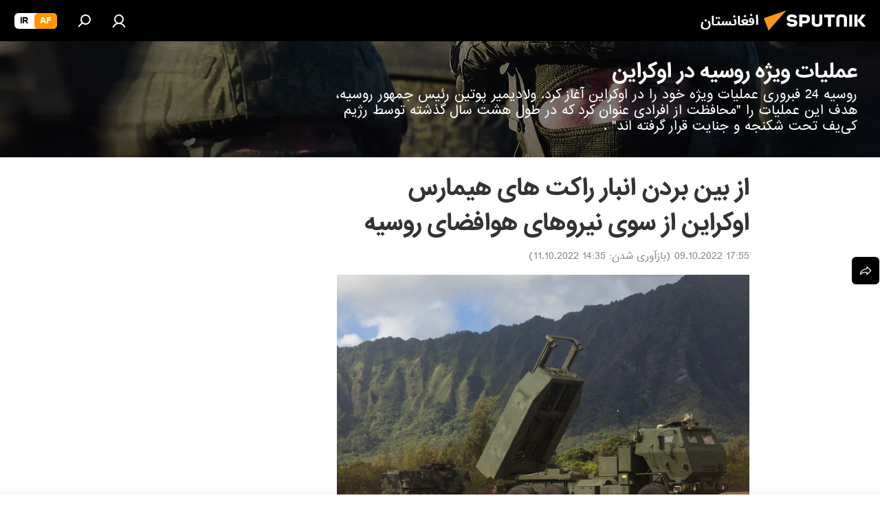

--- FILE ---
content_type: text/css
request_url: https://cdn1.img.sputnik.af/css/libs/fonts_iranian.min.css?936253100
body_size: -99
content:
@font-face{font-family:"IRANSans";src:url("/css/fonts/Iranian_Sans/iranian-sans-bold-webfont.woff2") format("woff2"),url("/css/fonts/Iranian_Sans/iranian-sans-bold-webfont.woff") format("woff"),url("/css/fonts/Iranian_Sans/iranian-sans-bold-webfont.ttf") format("truetype"),url("/css/fonts/Iranian_Sans/iranian-sans-bold-webfont.eot");font-weight:600;font-style:normal;font-display:swap}@font-face{font-family:"IRANSans";src:url("/css/fonts/Iranian_Sans/iranian-sans-webfont.woff2") format("woff2"),url("/css/fonts/Iranian_Sans/iranian-sans-webfont.woff") format("woff"),url("/css/fonts/Iranian_Sans/iranian-sans-webfont.ttf") format("truetype"),url("/css/fonts/Iranian_Sans/iranian-sans-webfont.eot");font-weight:500;font-style:normal;font-display:swap}

--- FILE ---
content_type: image/svg+xml
request_url: https://cdn1.img.sputnik.af/i/subscribe/desc/tg.svg
body_size: 4222
content:
<svg width="199" height="166" viewBox="0 0 199 166" fill="none" xmlns="http://www.w3.org/2000/svg">
<path d="M107.3 126.8C106.7 127.4 88.7002 138.6 78.9002 146.8C78.2002 147.4 79.7002 128.3 80.3002 123L76.7002 108.7L110.6 101.5L107.3 126.8Z" fill="black" stroke="black" stroke-width="0.5" stroke-miterlimit="10"/>
<path d="M33.1001 91.5001C33.8001 91.6001 80.3001 115 80.3001 115L132.6 165.6L169.9 61.3L33.1001 91.5001Z" fill="#56B7ED" stroke="#0A0A0A" stroke-width="0.5" stroke-miterlimit="10"/>
<path d="M71.4001 109.5L79.1001 146C79.1001 146 86.5001 121.2 86.7001 120.2C86.8001 119.6 114.5 99.9001 134.7 85.5001C137 83.8001 135 80.2001 132.3 81.4001L71.4001 109.5Z" fill="#29A2CC" stroke="#0A0A0A" stroke-width="0.5" stroke-miterlimit="10"/>
<path d="M42.7999 113C41.4999 113.3 21.0999 119.2 21.0999 119.2L42.7999 113Z" fill="#F9802E"/>
<path d="M42.7999 113C41.4999 113.3 21.0999 119.2 21.0999 119.2" stroke="black" stroke-width="0.5" stroke-miterlimit="10"/>
<path d="M48.8999 118.2C47.8999 118.3 9.69995 133.7 9.69995 133.7L48.8999 118.2Z" fill="#F9802E"/>
<path d="M48.8999 118.2C47.8999 118.3 9.69995 133.7 9.69995 133.7" stroke="black" stroke-width="0.5" stroke-miterlimit="10"/>
<path d="M62.1001 144.7L36.6001 157" stroke="black" stroke-width="0.5" stroke-miterlimit="10"/>
<path d="M64.9002 151.4L53.7002 158.8" stroke="black" stroke-width="0.5" stroke-miterlimit="10"/>
<path d="M158 76.1L136 73.7999L132.9 63.7L124.1 60.8999L123.5 60.7L120.7 83.2999L129.3 88C130.8 88.8 132.4 89.2999 134 89.3999L165 91.3999C170.1 87.2999 161.9 80.8 158 76.1Z" fill="#DEBB97" stroke="black" stroke-width="0.5" stroke-miterlimit="10"/>
<path d="M173.9 108.5C176.3 111.1 177.5 111.2 178.5 110.6C179.5 110 178.9 107.7 178 106.1C177 104.5 172.2 96.5 172.2 96.5L166.2 100.4C166.1 100.4 171.6 106 173.9 108.5Z" fill="#F4EFD7" stroke="black" stroke-width="0.5" stroke-miterlimit="10"/>
<path d="M154.5 91.2L167.8 105.3C167.8 105.3 169.7 105.6 172.6 103.3C174.7 101.7 176.5 99.9 176.5 98.5L162.3 78.2C161.3 76.8 159.4 76.1 157.3 76" fill="#DEBB97"/>
<path d="M154.5 91.2L167.8 105.3C167.8 105.3 169.7 105.6 172.6 103.3C174.7 101.7 176.5 99.9 176.5 98.5L162.3 78.2C161.3 76.8 159.4 76.1 157.3 76" stroke="black" stroke-width="0.5" stroke-miterlimit="10"/>
<path d="M177.4 105.5C177.4 105.5 181.7 108.3 184 109.8C186.5 111.4 189.6 112.4 189.8 113.3C190.2 114.8 188.7 116.3 187.4 116.5C186.1 116.6 181.5 115.6 179.6 115.3C177.9 115.1 176.5 115.7 175.4 114.7C174.3 113.7 174.9 109.2 174.9 109.2C174.9 109.2 175.3 109.1 176.4 107.6C177.3 106.5 177.4 105.5 177.4 105.5Z" fill="#F9802E" stroke="black" stroke-width="0.5" stroke-miterlimit="10"/>
<path d="M133 69.5L123.3 72.2L114.1 74.8C114.1 74.8 111 87.2 113.8 92.4C118 100.1 129.2 101.1 130.8 101.4L156.6 105C162 101.5 158.6 94.1 155 89.1L133.6 84L133 79.4" fill="#DEBB97"/>
<path d="M133 69.5L123.3 72.2L114.1 74.8C114.1 74.8 111 87.2 113.8 92.4C118 100.1 129.2 101.1 130.8 101.4L156.6 105C162 101.5 158.6 94.1 155 89.1L133.6 84L133 79.4" stroke="black" stroke-width="0.5" stroke-miterlimit="10"/>
<path d="M159.4 125.5C160.8 128.8 161.9 129.3 163.1 129C164.3 128.8 164.5 126.4 164.1 124.6C163.7 122.8 161.8 113.6 161.8 113.6L154.8 115.2C154.8 115.3 158.1 122.4 159.4 125.5Z" fill="#F4EFD7" stroke="black" stroke-width="0.5" stroke-miterlimit="10"/>
<path d="M164 123.8C164 123.8 167.3 127.8 169 129.8C170.9 132 173.6 133.9 173.5 134.8C173.5 136.4 171.6 137.4 170.3 137.1C169 136.8 165 134.5 163.2 133.7C161.7 133 160.2 133.2 159.4 131.9C158.6 130.6 160.5 126.5 160.5 126.5C160.5 126.5 161 126.5 162.4 125.4C163.6 124.7 164 123.8 164 123.8Z" fill="#F9802E" stroke="black" stroke-width="0.5" stroke-miterlimit="10"/>
<path d="M147 102.4L154.8 120.5C154.8 120.5 156.5 121.4 160 120.2C162.5 119.4 164.8 118.3 165.3 117L158.7 92.7C158.3 91.1 156.7 89.7 154.8 88.9" fill="#DEBB97"/>
<path d="M147 102.4L154.8 120.5C154.8 120.5 156.5 121.4 160 120.2C162.5 119.4 164.8 118.3 165.3 117L158.7 92.7C158.3 91.1 156.7 89.7 154.8 88.9" stroke="black" stroke-width="0.5" stroke-miterlimit="10"/>
<path d="M139.7 51.3L137 46.8C134.5 42.6 127.9 42 126.1 43.2C125.6 43.6 127 47.6 128.6 49.8L132.2 55.8C132.2 55.8 133.1 54.2 135.7 52.8C138.4 51.3 139.7 51.3 139.7 51.3Z" fill="#F9802E" stroke="black" stroke-width="0.5" stroke-miterlimit="10"/>
<path d="M131.7 55.3001L140 67.0001C141.1 68.6001 145.3 71.0001 147 70.1001C148.9 69.1001 149.1 66.9001 148 65.0001L139.6 50.8001C139.6 50.8001 137.5 50.3001 135.2 51.7001C132.9 53.1001 131.7 55.3001 131.7 55.3001Z" fill="#F4EFD7" stroke="black" stroke-width="0.5" stroke-miterlimit="10"/>
<path d="M113.5 26.9C113.5 26.9 110.2 23.7 104.7 25.8C99.2 27.9 94.7 34.6 95 41.2C95.3 47.8 96.7 50 95.6 52.3C94.6 54.7 91.8 56.7 91.8 56.7C91.8 56.7 98.5 60.6 104.2 56.9C110.7 52.8 111.5 50.1 111.7 41.8C111.7 39.4 108.2 32.6 109.5 30.4C110.9 28.2 113.1 28.6 113.7 28.7C114.3 28.8 116.1 26.9 116.1 26.9H113.5Z" fill="black" stroke="black" stroke-width="0.5" stroke-miterlimit="10"/>
<path d="M109.5 59.2L106.3 72.5C105.9 74.3 104 77.4 102.2 77.3C100.1 77.1 98.8999 74.8 98.8999 72.9C98.8999 69.8 100.1 64 100.8 58.8C100.8 58.8 102.9 58 105.4 58C107.9 58 109.5 59.2 109.5 59.2Z" fill="#F4EFD7" stroke="black" stroke-width="0.5" stroke-miterlimit="10"/>
<path d="M100.5 59.9L101.7 51.2C102.7 46.3 107.3 44.5 110.1 45C112.7 45.5 111.4 50.0999 110.7 52.9L109.9 60.1C109.9 60.1 108.6 59.2 105.6 58.8C102.7 58.4 100.5 59.9 100.5 59.9Z" fill="#F9802E" stroke="black" stroke-width="0.5" stroke-miterlimit="10"/>
<path d="M111.8 77.2C119.8 77.9 128.6 76.4 135.2 71.9C134.9 71.2 133.8 57.8 133.2 53.8C132.8 51.3 130 44.4 128.5 42.4C128.1 41.8 123.6 41.6 122 41.8C117.6 42.3 111.1 43.6 108.8 45.1C108.7 45.2 108 56.4 108.2 57.5C109 63.1 111.1 73.8 111.8 77.2Z" fill="#F9802E" stroke="black" stroke-width="0.5" stroke-miterlimit="10"/>
<path d="M125.7 25.7C125.7 25.7 126.9 32.0999 126.9 34.7999C127 37.9 124.1 38.2999 124.1 38.2999L124.3 42.7C124.3 42.7 124.3 42.9999 124.2 43.3999C123.6 46.6999 118.9 47 118 43.7999C118 43.6999 118 43.7 118 43.7L117.1 36.1L113.2 30.1L118.4 26.2L125.7 25.7Z" fill="#F4EFD7" stroke="black" stroke-width="0.5" stroke-miterlimit="10"/>
<path d="M122.9 34.9C122.9 34.9 123.6 35.5 124.5 35.2C125.3 35 125.4 34.4 125.4 34.4" stroke="black" stroke-width="0.5" stroke-miterlimit="10"/>
<path d="M123.6 29.4C123.6 29.4 124.9 32.1 125.2 32.7C125.5 33.2 124.5 33.4 123.9 33.5" stroke="black" stroke-width="0.5" stroke-miterlimit="10"/>
<path d="M112.1 26.6C112.4 25 113.6 24.1 115.5 23.5C118 22.7 120.1 23.5 120.1 23.5C120.1 23.5 122.9 22.8 124.3 23.2C127.9 24.2 127.7 28.8 127.7 28.8C127.7 28.8 125.6 29.2 123.8 29.5C121.7 29.8 119.8 30.5 119 30.9L118.9 32.9L117.6 30.9C117.6 30.9 117.5 30.9 117.5 30.8C116.6 30.2 115.5 31.1 115.6 32C115.9 34.4 117.2 34.7 117.2 34.8C117.3 36.6 117.3 37.6 117.3 37.6C111.5 32.7 111.8 28 112.1 26.6Z" fill="black" stroke="black" stroke-width="0.5" stroke-miterlimit="10"/>
<path d="M121.6 31C121.7 31.3 121.6 31.5 121.4 31.6C121.2 31.7 121 31.5 120.9 31.2C120.8 30.9 120.9 30.7 121.1 30.6C121.3 30.6 121.6 30.8 121.6 31Z" fill="black"/>
<path d="M125.8 30.3C125.9 30.6 125.8 30.8 125.6 30.9C125.4 30.9 125.2 30.8 125.2 30.5C125.1 30.2 125.2 30 125.4 29.9C125.6 29.9 125.7 30.1 125.8 30.3Z" fill="black"/>
<path d="M143 63.6C145.9 59.5 151.2 46.1 151.2 46.1L155.2 47.6L150.6 65.6C150.6 65.6 150.6 65.6 150.6 65.7C150.5 67.1 149.1 70 145.1 70.3" fill="#F4EFD7"/>
<path d="M143 63.6C145.9 59.5 151.2 46.1 151.2 46.1L155.2 47.6L150.6 65.6C150.6 65.6 150.6 65.6 150.6 65.7C150.5 67.1 149.1 70 145.1 70.3" stroke="black" stroke-width="0.5" stroke-miterlimit="10"/>
<path d="M153 50.2999C153.9 49.8999 157.9 48.0999 158.5 47.2999C159.2 46.4999 160.1 44.5999 160.1 44.2999C160.1 43.9999 159.9 43.8999 159.9 43.8999C159.9 43.8999 160.1 43.4 160.1 43C160.1 42.7 159.7 42.6999 159.7 42.6999C159.7 42.6999 159.8 42.1999 159.7 41.7999C159.5 41.4999 159.2 41.6999 159.2 41.6999C159.2 41.6999 159.3 40.7999 158.8 40.9999C158.3 41.0999 158.1 42.0999 157.1 43.1999C156 44.2999 154.5 44.5999 154.5 44.5999C154.5 44.5999 155.8 43.0999 155.9 42.8999C156.8 41.2999 156 41.2999 156 41.2999C155.7 41.5999 154.1 42.9999 153.6 43.3999C153.4 43.5999 151.9 44.6999 151.2 45.6999C150.9 46.3999 150.7 46.8999 150.7 47.3999" fill="#F4EFD7"/>
<path d="M153 50.2999C153.9 49.8999 157.9 48.0999 158.5 47.2999C159.2 46.4999 160.1 44.5999 160.1 44.2999C160.1 43.9999 159.9 43.8999 159.9 43.8999C159.9 43.8999 160.1 43.4 160.1 43C160.1 42.7 159.7 42.6999 159.7 42.6999C159.7 42.6999 159.8 42.1999 159.7 41.7999C159.5 41.4999 159.2 41.6999 159.2 41.6999C159.2 41.6999 159.3 40.7999 158.8 40.9999C158.3 41.0999 158.1 42.0999 157.1 43.1999C156 44.2999 154.5 44.5999 154.5 44.5999C154.5 44.5999 155.8 43.0999 155.9 42.8999C156.8 41.2999 156 41.2999 156 41.2999C155.7 41.5999 154.1 42.9999 153.6 43.3999C153.4 43.5999 151.9 44.6999 151.2 45.6999C150.9 46.3999 150.7 46.8999 150.7 47.3999" stroke="black" stroke-width="0.5" stroke-miterlimit="10"/>
<path d="M159.1 41.7999C158.7 42.8999 158.2 43.5999 157.6 44.2999" stroke="black" stroke-width="0.25" stroke-miterlimit="10"/>
<path d="M159.7 42.7C159.3 43.7 158.6 44.7 158.1 45.2" stroke="black" stroke-width="0.25" stroke-miterlimit="10"/>
<path d="M160 43.8999C159.7 44.4999 159 45.5999 158.5 46.0999" stroke="black" stroke-width="0.25" stroke-miterlimit="10"/>
<path d="M106.6 71.5C105.7 76.7 103.1 92.7 103.1 92.7L98.7998 92.3C98.7998 92.3 98.9998 77.5 98.8998 72.7" fill="#F4EFD7"/>
<path d="M106.6 71.5C105.7 76.7 103.1 92.7 103.1 92.7L98.7998 92.3C98.7998 92.3 98.9998 77.5 98.8998 72.7" stroke="black" stroke-width="0.5" stroke-miterlimit="10"/>
<path d="M100.7 90C99.7999 90.3 95.7999 92 95.0999 92.8C94.3999 93.6 93.3999 95.4 93.3999 95.7C93.3999 96 93.5999 96.1 93.5999 96.1C93.5999 96.1 93.3999 96.6 93.3999 96.9C93.3999 97.2 93.7999 97.2 93.7999 97.2C93.7999 97.2 93.5999 97.7 93.7999 98.1C93.9999 98.4 94.2999 98.3 94.2999 98.3C94.2999 98.3 94.1999 99.2 94.6999 99C95.1999 98.9 95.3999 97.9 96.4999 96.9C97.5999 95.9 99.0999 95.6 99.0999 95.6C99.0999 95.6 97.6999 97.1 97.5999 97.3C96.5999 98.8 97.3999 98.9 97.3999 98.9C97.6999 98.6 99.3999 97.3 99.7999 96.9C99.9999 96.7 101.6 95.7 102.3 94.7C102.7 94.1 102.8 93.5 102.9 93" fill="#F4EFD7"/>
<path d="M100.7 90C99.7999 90.3 95.7999 92 95.0999 92.8C94.3999 93.6 93.3999 95.4 93.3999 95.7C93.3999 96 93.5999 96.1 93.5999 96.1C93.5999 96.1 93.3999 96.6 93.3999 96.9C93.3999 97.2 93.7999 97.2 93.7999 97.2C93.7999 97.2 93.5999 97.7 93.7999 98.1C93.9999 98.4 94.2999 98.3 94.2999 98.3C94.2999 98.3 94.1999 99.2 94.6999 99C95.1999 98.9 95.3999 97.9 96.4999 96.9C97.5999 95.9 99.0999 95.6 99.0999 95.6C99.0999 95.6 97.6999 97.1 97.5999 97.3C96.5999 98.8 97.3999 98.9 97.3999 98.9C97.6999 98.6 99.3999 97.3 99.7999 96.9C99.9999 96.7 101.6 95.7 102.3 94.7C102.7 94.1 102.8 93.5 102.9 93" stroke="black" stroke-width="0.5" stroke-miterlimit="10"/>
<path d="M94.2 98.2001C94.7 97.1001 95.2 96.5 95.8 95.8" stroke="black" stroke-width="0.25" stroke-miterlimit="10"/>
<path d="M93.7 97.3C94.2 96.3 94.8999 95.4 95.3999 94.9" stroke="black" stroke-width="0.25" stroke-miterlimit="10"/>
<path d="M93.3999 96.1C93.6999 95.6 94.4999 94.5 94.9999 94" stroke="black" stroke-width="0.25" stroke-miterlimit="10"/>
<path d="M65.5002 39.5H6.7002V79.6H65.5002V39.5Z" fill="#DEBB97" stroke="black" stroke-width="0.5" stroke-miterlimit="10"/>
<path d="M56.6001 29.8H0.600098V71.4H56.6001V29.8Z" fill="#F9802E" stroke="black" stroke-width="0.5" stroke-miterlimit="10"/>
<path d="M42.5001 65.2H0.600098V53.4H47.8001L42.5001 65.2Z" fill="#F4EFD7" stroke="black" stroke-width="0.5" stroke-miterlimit="10"/>
<path d="M88.3001 5.5H32.6001V49.9H88.3001V5.5Z" fill="#F4EFD7" stroke="black" stroke-width="0.5" stroke-miterlimit="10"/>
<path d="M142.4 6.30005H164C167.9 6.30005 171.1 9.50005 171.1 13.4C171.1 17.3 167.9 20.5 164 20.5H151.5C148.4 23.6 143.1 29.1 143.1 29.1L142.7 20.5H142.4C138.5 20.5 135.3 17.3 135.3 13.4C135.3 9.50005 138.5 6.30005 142.4 6.30005Z" fill="#DEBB97" stroke="black" stroke-width="0.5" stroke-miterlimit="10"/>
<path d="M160.5 11.9H146" stroke="black" stroke-width="0.5" stroke-miterlimit="10"/>
<path d="M162.3 15.6H144.2" stroke="black" stroke-width="0.5" stroke-miterlimit="10"/>
<path d="M190 14.9H168.4C164.5 14.9 161.3 18.1 161.3 22C161.3 25.9 164.5 29.1 168.4 29.1H180.9C184 32.2 189.3 37.7 189.3 37.7L189.7 29.1H190C193.9 29.1 197.1 25.9 197.1 22C197.1 18 194 14.9 190 14.9Z" fill="#F4EFD7" stroke="black" stroke-width="0.5" stroke-miterlimit="10"/>
<path d="M171.9 20.5H186.5" stroke="black" stroke-width="0.5" stroke-miterlimit="10"/>
<path d="M170.2 24.1H188.2" stroke="black" stroke-width="0.5" stroke-miterlimit="10"/>
<path d="M158.6 35.5H153.1V46.8H158.6V35.5Z" fill="#29A2CC" stroke="#0A0A0A" stroke-width="0.5" stroke-miterlimit="10"/>
<path d="M153.7 49.4C154 48.7 154.2 48 154.2 47.9C154.5 46.8 154.1 45.1001 154.1 45.1001C154.1 45.1001 155.4 43.6 155.5 43.4C156.4 41.8 155.6 41.8 155.6 41.8C155.3 42.1 153.7 43.5 153.2 43.9C153 44.1 151.5 45.2001 150.8 46.2001C150.5 46.9001 150.3 47.4 150.3 47.9" fill="#F4EFD7"/>
<path d="M153.7 49.4C154 48.7 154.2 48 154.2 47.9C154.5 46.8 154.1 45.1001 154.1 45.1001C154.1 45.1001 155.4 43.6 155.5 43.4C156.4 41.8 155.6 41.8 155.6 41.8C155.3 42.1 153.7 43.5 153.2 43.9C153 44.1 151.5 45.2001 150.8 46.2001C150.5 46.9001 150.3 47.4 150.3 47.9" stroke="black" stroke-width="0.5" stroke-miterlimit="10"/>
<path d="M118.7 4.8C118.7 4.8 116.5 3.9 115.8 2.9C115.2 2.1 114.4 0 114.3 0C114.3 0 113.5 2.1 112.8 2.9C112 3.9 109.9 4.8 109.9 4.8C109.9 4.8 112.1 5.7 112.8 6.7C113.4 7.5 114.2 9.6 114.3 9.6C114.3 9.6 115.1 7.5 115.8 6.7C116.5 5.6 118.6 4.8 118.7 4.8Z" fill="white" stroke="black" stroke-width="0.5" stroke-miterlimit="10"/>
<path d="M198.4 65.8C198.4 65.8 196.2 64.9 195.5 63.9C194.9 63.1 194.1 61 194 61C194 61 193.2 63.1 192.5 63.9C191.7 64.9 189.6 65.8 189.6 65.8C189.6 65.8 191.8 66.7 192.5 67.7C193.1 68.5 193.9 70.6 194 70.6C194 70.6 194.8 68.5 195.5 67.7C196.3 66.7 198.4 65.8 198.4 65.8Z" fill="white" stroke="black" stroke-width="0.5" stroke-miterlimit="10"/>
<path d="M16.8 98.8C16.8 98.8 14.6 97.9 13.9 96.9C13.3 96.1 12.5 94 12.4 94C12.4 94 11.6 96.1 10.9 96.9C10.1 97.9 8 98.8 8 98.8C8 98.8 10.2 99.7 10.9 100.7C11.5 101.5 12.3 103.6 12.4 103.6C12.4 103.6 13.2 101.5 13.9 100.7C14.6 99.7 16.8 98.9 16.8 98.8Z" fill="white" stroke="black" stroke-width="0.5" stroke-miterlimit="10"/>
<path d="M102 159.8C102 159.8 99.7999 158.9 99.0999 157.9C98.4999 157.1 97.6999 155 97.5999 155C97.5999 155 96.7999 157.1 96.0999 157.9C95.2999 158.9 93.2 159.8 93.2 159.8C93.2 159.8 95.3999 160.7 96.0999 161.7C96.6999 162.5 97.4999 164.6 97.5999 164.6C97.5999 164.6 98.3999 162.5 99.0999 161.7C99.7999 160.7 102 159.8 102 159.8Z" fill="white" stroke="black" stroke-width="0.5" stroke-miterlimit="10"/>
<path d="M8.8 108.1C8.8 108.1 6.6 107.2 5.9 106.2C5.3 105.4 4.5 103.3 4.4 103.3C4.4 103.3 3.6 105.4 2.9 106.2C2.1 107.2 0 108.1 0 108.1C0 108.1 2.2 109 2.9 110C3.5 110.8 4.3 112.9 4.4 112.9C4.4 112.9 5.2 110.8 5.9 110C6.6 109 8.8 108.2 8.8 108.1Z" fill="white" stroke="black" stroke-width="0.5" stroke-miterlimit="10"/>
<path d="M51.6999 45.9001H56.4999L56.2999 26.9001L45.5999 24.1001L51.6999 45.9001Z" fill="#33AADF" stroke="#0A0A0A" stroke-width="0.5" stroke-miterlimit="10"/>
<path d="M47.8999 30.1001H61.3999C65.1999 30.1001 68.1999 27.1001 68.1999 23.3001V18.9001C68.1999 15.1001 65.1999 12.1001 61.3999 12.1001H47.8999C42.8999 12.1001 38.8999 16.1001 38.8999 21.1001C38.8999 26.0001 42.8999 30.1001 47.8999 30.1001Z" fill="#33AADF" stroke="#0A0A0A" stroke-width="0.5" stroke-miterlimit="10"/>
<path d="M77.0998 38.8L58.5999 30.2V11.9L77.0998 3.30005V38.8Z" fill="#56B7ED" stroke="#0A0A0A" stroke-width="0.5" stroke-miterlimit="10"/>
<path d="M77.4 38.8C79.83 38.8 81.8 30.8755 81.8 21.1C81.8 11.3246 79.83 3.40002 77.4 3.40002C74.9699 3.40002 73 11.3246 73 21.1C73 30.8755 74.9699 38.8 77.4 38.8Z" fill="black" stroke="black" stroke-width="0.5" stroke-miterlimit="10"/>
<path d="M26.6 36.9H8.5" stroke="black" stroke-width="0.5" stroke-miterlimit="10"/>
<path d="M26.6 42H8.5" stroke="black" stroke-width="0.5" stroke-miterlimit="10"/>
<path d="M26.8001 46.9H8.6001" stroke="black" stroke-width="0.5" stroke-miterlimit="10"/>
<path d="M41.8999 77C46.8705 77 50.8999 72.9706 50.8999 68C50.8999 63.0294 46.8705 59 41.8999 59C36.9293 59 32.8999 63.0294 32.8999 68C32.8999 72.9706 36.9293 77 41.8999 77Z" fill="#56B7ED" stroke="#0A0A0A" stroke-width="0.5" stroke-miterlimit="10"/>
<path d="M37.8999 67C38.0999 66.8 42.8999 63.2 42.8999 63.2V73.5" fill="#56B7ED"/>
<path d="M37.8999 67C38.0999 66.8 42.8999 63.2 42.8999 63.2V73.5" stroke="#0A0A0A" stroke-width="0.5" stroke-miterlimit="10"/>
</svg>
